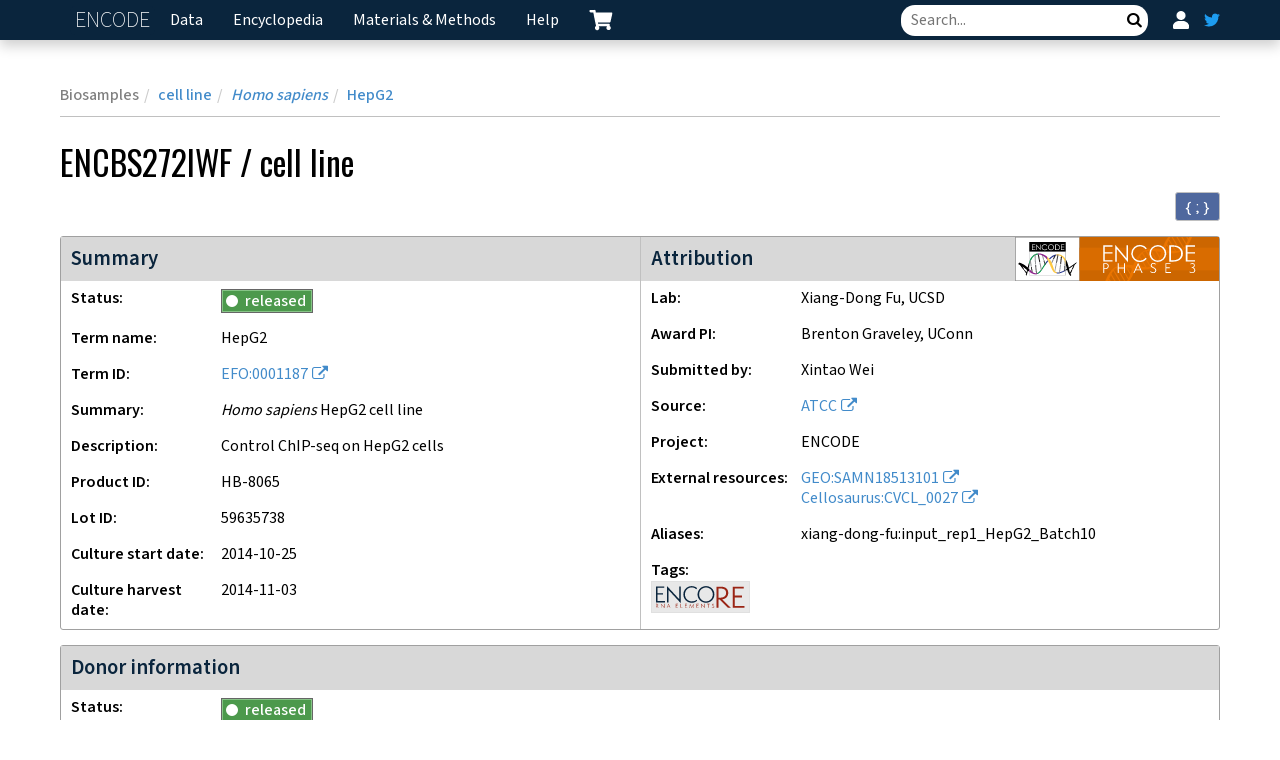

--- FILE ---
content_type: text/html; charset=utf-8
request_url: https://www.encodeproject.org/biosamples/ENCBS272IWF/
body_size: 12348
content:
<!DOCTYPE html>
<html lang="en" data-reactroot=""><head><meta charSet="utf-8"/><meta http-equiv="X-UA-Compatible" content="IE=edge"/><meta name="viewport" content="width=device-width, initial-scale=1.0"/><title>ENCBS272IWF – ENCODE</title><link rel="canonical" href="https://www.encodeproject.org/biosamples/ENCBS272IWF/"/><link rel="stylesheet" href="/static/build/./css/style.4cf2ae2e8d2b4034dddb.css"/><link href="https://fonts.googleapis.com/css2?family=Mada:wght@200;400;500;600;700&amp;family=Oswald:wght@200;300;400;500&amp;family=Quicksand:wght@300;400;600&amp;display=swap" rel="stylesheet"/><script async="" src="//www.google-analytics.com/analytics.js"></script><script async="" src="https://www.googletagmanager.com/gtag/js?id=G-GY70FXW0SB"></script><script>
                            window.dataLayer = window.dataLayer || [];
                            function gtag(){dataLayer.push(arguments);}
                            gtag('js', new Date());
                            gtag('config', 'G-GY70FXW0SB');
                        </script><script data-prop-name="inline">/*! For license information please see inline.js.LICENSE.txt */
!function(e){function n(n){for(var t,r,i=n[0],c=n[1],a=0,f=[];a<i.length;a++)r=i[a],Object.prototype.hasOwnProperty.call(o,r)&&o[r]&&f.push(o[r][0]),o[r]=0;for(t in c)Object.prototype.hasOwnProperty.call(c,t)&&(e[t]=c[t]);for(u&&u(n);f.length;)f.shift()()}var t={},o={4:0};function r(n){if(t[n])return t[n].exports;var o=t[n]={i:n,l:!1,exports:{}};return e[n].call(o.exports,o,o.exports,r),o.l=!0,o.exports}r.e=function(e){var n=[],t=o[e];if(0!==t)if(t)n.push(t[2]);else{var i=new Promise((function(n,r){t=o[e]=[n,r]}));n.push(t[2]=i);var c,a=document.createElement("script");a.charset="utf-8",a.timeout=120,r.nc&&a.setAttribute("nonce",r.nc),a.src=function(e){return r.p+""+({1:"chartjs",2:"vendors~chartjs",3:"bundle",6:"vendors~brace",7:"vendors~bundle"}[e]||e)+"."+{0:"b7b3721ca3e32086affa",1:"ba624825bc303cdb3f36",2:"95237f6a9d35cd816824",3:"65a7c4a58e61a600c777",6:"ba528739f5eb200850d8",7:"7a13955650f10f3bf03c",8:"552a95311ffffcb176c5",9:"a61f099065232d1ab6bb"}[e]+".js"}(e);var u=new Error;c=function(n){a.onerror=a.onload=null,clearTimeout(f);var t=o[e];if(0!==t){if(t){var r=n&&("load"===n.type?"missing":n.type),i=n&&n.target&&n.target.src;u.message="Loading chunk "+e+" failed.\n("+r+": "+i+")",u.name="ChunkLoadError",u.type=r,u.request=i,t[1](u)}o[e]=void 0}};var f=setTimeout((function(){c({type:"timeout",target:a})}),12e4);a.onerror=a.onload=c,document.head.appendChild(a)}return Promise.all(n)},r.m=e,r.c=t,r.d=function(e,n,t){r.o(e,n)||Object.defineProperty(e,n,{enumerable:!0,get:t})},r.r=function(e){"undefined"!=typeof Symbol&&Symbol.toStringTag&&Object.defineProperty(e,Symbol.toStringTag,{value:"Module"}),Object.defineProperty(e,"__esModule",{value:!0})},r.t=function(e,n){if(1&n&&(e=r(e)),8&n)return e;if(4&n&&"object"==typeof e&&e&&e.__esModule)return e;var t=Object.create(null);if(r.r(t),Object.defineProperty(t,"default",{enumerable:!0,value:e}),2&n&&"string"!=typeof e)for(var o in e)r.d(t,o,function(n){return e[n]}.bind(null,o));return t},r.n=function(e){var n=e&&e.__esModule?function(){return e.default}:function(){return e};return r.d(n,"a",n),n},r.o=function(e,n){return Object.prototype.hasOwnProperty.call(e,n)},r.p="/static/build/",r.oe=function(e){throw console.error(e),e};var i=window.webpackJsonp=window.webpackJsonp||[],c=i.push.bind(i);i.push=n,i=i.slice();for(var a=0;a<i.length;a++)n(i[a]);var u=c;r(r.s=6)}([function(e,n){var t;t=function(){return this}();try{t=t||new Function("return this")()}catch(e){"object"==typeof window&&(t=window)}e.exports=t},function(e,n,t){"use strict";(function(n){n.ga=n.ga||function(){(ga.q=ga.q||[]).push(arguments)},ga.l=+new Date,e.exports=n.ga}).call(this,t(0))},function(e,n,t){var o,r;!function(i){if(void 0===(r="function"==typeof(o=i)?o.call(n,t,n,e):o)||(e.exports=r),!0,e.exports=i(),!!0){var c=window.Cookies,a=window.Cookies=i();a.noConflict=function(){return window.Cookies=c,a}}}((function(){function e(){for(var e=0,n={};e<arguments.length;e++){var t=arguments[e];for(var o in t)n[o]=t[o]}return n}function n(e){return e.replace(/(%[0-9A-Z]{2})+/g,decodeURIComponent)}return function t(o){function r(){}function i(n,t,i){if("undefined"!=typeof document){"number"==typeof(i=e({path:"/"},r.defaults,i)).expires&&(i.expires=new Date(1*new Date+864e5*i.expires)),i.expires=i.expires?i.expires.toUTCString():"";try{var c=JSON.stringify(t);/^[\{\[]/.test(c)&&(t=c)}catch(e){}t=o.write?o.write(t,n):encodeURIComponent(String(t)).replace(/%(23|24|26|2B|3A|3C|3E|3D|2F|3F|40|5B|5D|5E|60|7B|7D|7C)/g,decodeURIComponent),n=encodeURIComponent(String(n)).replace(/%(23|24|26|2B|5E|60|7C)/g,decodeURIComponent).replace(/[\(\)]/g,escape);var a="";for(var u in i)i[u]&&(a+="; "+u,!0!==i[u]&&(a+="="+i[u].split(";")[0]));return document.cookie=n+"="+t+a}}function c(e,t){if("undefined"!=typeof document){for(var r={},i=document.cookie?document.cookie.split("; "):[],c=0;c<i.length;c++){var a=i[c].split("="),u=a.slice(1).join("=");t||'"'!==u.charAt(0)||(u=u.slice(1,-1));try{var f=n(a[0]);if(u=(o.read||o)(u,f)||n(u),t)try{u=JSON.parse(u)}catch(e){}if(r[f]=u,e===f)break}catch(e){}}return e?r[e]:r}}return r.set=i,r.get=function(e){return c(e,!1)},r.getJSON=function(e){return c(e,!0)},r.remove=function(n,t){i(n,"",e(t,{expires:-1}))},r.defaults={},r.withConverter=t,r}((function(){}))}))},function(e,n,t){var o,r,i;i=function(){var e,n,t=document,o=t.getElementsByTagName("head")[0],r={},i={},c={},a={};function u(e,n){for(var t=0,o=e.length;t<o;++t)if(!n(e[t]))return!1;return 1}function f(e,n){u(e,(function(e){return n(e),1}))}function s(n,t,o){n=n.push?n:[n];var d=t&&t.call,p=d?t:o,h=d?n.join(""):t,v=n.length;function g(e){return e.call?e():r[e]}function m(){if(!--v)for(var e in r[h]=1,p&&p(),c)u(e.split("|"),g)&&!f(c[e],g)&&(c[e]=[])}return setTimeout((function(){f(n,(function n(t,o){return null===t?m():(o||/^https?:\/\//.test(t)||!e||(t=-1===t.indexOf(".js")?e+t+".js":e+t),a[t]?(h&&(i[h]=1),2==a[t]?m():setTimeout((function(){n(t,!0)}),0)):(a[t]=1,h&&(i[h]=1),void l(t,m)))}))}),0),s}function l(e,r){var i,c=t.createElement("script");c.onload=c.onerror=c.onreadystatechange=function(){c.readyState&&!/^c|loade/.test(c.readyState)||i||(c.onload=c.onreadystatechange=null,i=1,a[e]=2,r())},c.async=1,c.src=n?e+(-1===e.indexOf("?")?"?":"&")+n:e,o.insertBefore(c,o.lastChild)}return s.get=l,s.order=function(e,n,t){!function o(r){r=e.shift(),e.length?s(r,o):s(r,n,t)}()},s.path=function(n){e=n},s.urlArgs=function(e){n=e},s.ready=function(e,n,t){e=e.push?e:[e];var o,i=[];return!f(e,(function(e){r[e]||i.push(e)}))&&u(e,(function(e){return r[e]}))?n():(o=e.join("|"),c[o]=c[o]||[],c[o].push(n),t&&t(i)),s},s.done=function(e){s([null],e)},s},e.exports?e.exports=i():void 0===(r="function"==typeof(o=i)?o.call(n,t,n,e):o)||(e.exports=r)},,,function(e,n,t){"use strict";const o=t(2);window.stats_cookie=o.get("X-Stats")||"",o.set("X-Stats","",{path:"/",expires:new Date(0)});const r=t(1);r("create",{"www.encodeproject.org":"UA-47809317-1"}[document.location.hostname]||"UA-47809317-2",{cookieDomain:"none",siteSpeedSampleRate:100}),r("send","pageview"),window.onload=()=>{window._onload_event_fired=!0};t(3).path("/static/build/"),Promise.all([t.e(7),t.e(3)]).then((e=>{t(4),t(5)}).bind(null,t)).catch(t.oe)}]);
//# sourceMappingURL=inline.js.map</script></head><body><script data-prop-name="context" type="application/json">

{"accession":"ENCBS272IWF","aliases":["xiang-dong-fu:input_rep1_HepG2_Batch10"],"schema_version":"26","status":"released","lab":{"fax":"858-534-8549","address2":"9500 Gilman Drive, Room 231","address1":"Department of Cellular and Molecular Medicine","state":"CA","institute_name":"University of California at San Diego","awards":["/awards/U54HG007005/"],"title":"Xiang-Dong Fu, UCSD","phone1":"858-534-4937","city":"La Jolla","phone2":"","schema_version":"5","pi":"/users/94c85be4-e034-4647-b6b3-15055701a656/","postal_code":"92093-0651","name":"xiang-dong-fu","institute_label":"UCSD","country":"USA","status":"current","@id":"/labs/xiang-dong-fu/","@type":["Lab","Item"],"uuid":"17e5f9cf-d429-4794-87a6-cac083e3b275"},"award":{"status":"disabled","url":"http://projectreporter.nih.gov/project_info_details.cfm?aid=8402439","schema_version":"11","title":"COMPREHENSIVE ANALYSIS OF FUNCTIONAL RNA ELEMENTS ENCODED IN THE HUMAN GENOME","name":"U54HG007005","description":"The goal of this proposal is to comprehensively characterize the functional sequence elements encoded in the human genome that are recognized by 250 RNA binding proteins (RBPs) in two cell lines. To do this, we will generate stable HeLa-S3 and GM 12878 cell lines expressing epitope-tagged RBPs and determine the sub cellular localization pattern of each RBP. These cells will be used to perform CLIP-Seq assays to define genome-wide, and at single-nucleotide resolution, the RNA sequence elements recognized by 250 RBPs. The RNA sequence elements identified will be validated using sequence-based in vitro binding assays. Furthermore, ChlP-Seq will be performed for all nuclear localized RBPs to determine the regions of the genome and chromatin that each RBP associates with. These binding assays will be supplemented with functional assays in RBP-depleted cells that will be critical for assigning functions to the identified binding sites. These assays include RNA-Seq of total cellular RNA and RNA purified from various cellular fractions, ribosomal footprint profiling, and Gro-Seq. Together, these assays will provide functional information regarding the roles of each RBP in splicing, cleavage and polyadenylation, RNA stability, RNA editing, translation, RNA localization, and transcription. Bioinformatic analysis will be performed, largely using software generated by our group, to quantitate all assays and to associate functions to the sequence elements identified in the binding assays. Together, these experiments will provide a comprehensive and in depth measure of the functions of approximately half of the human RBPs and the functional sequence elements that they interact with. This project will fill a major gap in the catalog of functional elements encoded in the human genome that are being characterized by the ENCODE consortium. The product of this project will be a unique and valuable community resource that will push the field forward in new and exciting ways and will almost certainly create new paradigms regarding the functions of RBPs and RNA-protein networks in human biology and disease.","start_date":"2012-09-21","end_date":"2016-07-31","pi":{"@id":"/users/4fa80b58-322a-4c8e-9b33-d2a00c8405bd/","@type":["User","Item"],"uuid":"4fa80b58-322a-4c8e-9b33-d2a00c8405bd","lab":{"fax":"860-679-8345","address2":"400 Farmington Ave.","address1":"Department of Genetics and Developmental Biology","state":"CT","institute_name":"University of Connecticut","awards":["/awards/U54HG007005/"],"title":"Brenton Graveley, UConn","phone1":"860-679-2090","city":"Farmington","phone2":"","schema_version":"5","pi":"/users/4fa80b58-322a-4c8e-9b33-d2a00c8405bd/","postal_code":"06030-6403","name":"brenton-graveley","institute_label":"UConn","country":"USA","status":"current","@id":"/labs/brenton-graveley/","@type":["Lab","Item"],"uuid":"308baeae-c7f8-481b-b7c5-e364593ac7af"},"title":"Brenton Graveley","submits_for":["/labs/brenton-graveley/","/labs/gene-yeo/","/labs/xiang-dong-fu/","/labs/chris-burge/"]},"rfa":"ENCODE3","project":"ENCODE","viewing_group":"ENCODE3","@id":"/awards/U54HG007005/","@type":["Award","Item"],"uuid":"d85c9929-1169-472e-b377-3f7dbbe61e09"},"date_created":"2015-03-11T03:27:02.005900+00:00","submitted_by":{"@id":"/users/599e4901-78bf-422f-b65d-f3443c6a6450/","@type":["User","Item"],"uuid":"599e4901-78bf-422f-b65d-f3443c6a6450","lab":"/labs/brenton-graveley/","title":"Xintao Wei","submits_for":["/labs/brenton-graveley/","/labs/gene-yeo/","/labs/xiang-dong-fu/","/labs/chris-burge/","/labs/eric-lecuyer/"]},"documents":[],"references":[],"source":{"status":"released","name":"atcc","schema_version":"6","aliases":["encode:ATCC"],"description":"American Type Culture Collection (ATCC)","url":"http://www.atcc.org/","title":"ATCC","@id":"/sources/atcc/","@type":["Source","Item"],"uuid":"eadabaf1-d5b6-4b48-8847-e86461f12101"},"lot_id":"59635738","product_id":"HB-8065","biosample_ontology":{"schema_version":"1","references":[],"classification":"cell line","dbxrefs":["Cellosaurus:CVCL_0027"],"aliases":["encode:HepG2"],"term_name":"HepG2","status":"released","term_id":"EFO:0001187","@id":"/biosample-types/cell_line_EFO_0001187/","@type":["BiosampleType","Item"],"uuid":"ec2e6bce-118e-41e7-a1a3-f34f3278472c","name":"cell_line_EFO_0001187","organ_slims":["epithelium","liver","exocrine gland","endocrine gland"],"cell_slims":["cancer cell","epithelial cell"],"developmental_slims":["endoderm"],"system_slims":["digestive system","exocrine system","endocrine system"],"synonyms":["HepG2 cell","Hep-G2"]},"genetic_modifications":[],"alternate_accessions":[],"description":"Control ChIP-seq on HepG2 cells","treatments":[],"dbxrefs":["GEO:SAMN18513101"],"donor":{"schema_version":"13","accession":"ENCDO000AAC","aliases":["encode:donor of HepG2","bradley-bernstein:Donor of HepG2"],"status":"released","lab":"/labs/encode-consortium/","award":"/awards/U41HG006992/","date_created":"2013-10-04T09:10:06.578084-08:00","submitted_by":"/users/81a6cc12-2847-4e2e-8f2c-f566699eb29e/","notes":"http://patft.uspto.gov/netacgi/nph-Parser?Sect1=PTO2\u0026Sect2=HITOFF\u0026p=1\u0026u=%2Fnetahtml%2FPTO%2Fsearch-bool.html\u0026r=1\u0026f=G\u0026l=50\u0026co1=AND\u0026d=PTXT\u0026s1=4,393,133%20.PN.\u0026OS=PN/4,393,133%20\u0026RS=PN/4,393,133 The ethnicity of this donor has been updated to European as the term Caucasian is deprecated.","documents":[],"references":[{"documents":[],"status":"released","lab":"/labs/j-michael-cherry/","award":"/awards/U24HG009397/","date_created":"2017-05-03T17:59:42.118168+00:00","submitted_by":"/users/85978cd9-131e-48e2-a389-f752ab05b0a6/","schema_version":"9","title":"Controlled synthesis of HBsAg in a differentiated human liver carcinoma-derived cell line","abstract":"A significant aspect of primary hepatic carcinoma in man is the high positive correlation of hepatocellular carcinoma with infection with hepatitis B virus (HBV)1. Analysis of the relationship between HBV infection and oncogenesis is difficult because natural infection with HBV is limited to man and experimental infection has been achieved only in chimpanzees and gibbons. Furthermore, because HBV has not been successfully propagated in cell culture, basic study of virus-cell interaction of the aetiological agent of one of the most widespread infections of man has been impossible. Recently, however, a cell line (PLC/PRF/5) derived from a human hepatoma biopsy was described which produces the HRV surface antigen (HBsAg) and so provides a tool for the experimental investigation of HBV in viro. We now report the derivation and characterisation of two additional cell lines primary liver carcinomas. In contrast to the PLC/PRF/5 cell line, these cell lines retain the capacity to synthesise many human plasma proteins, including both albumin and alpha-fetoprotein (AFP). One of these lines also produces BHsAg. We also present evidence that HBsAg synthesis and secretion in this cell line are correlated with the growth state of the culture. This finding is in contrast to the continuous HBsAg production found in the PLC/PRF/5 cell line.","authors":"Aden DP, Fogel A, Plotkin S, Damjanov I, Knowles BB","date_published":"1979 December 6","issue":"5739","page":"615-6","volume":"282","journal":"Nature","identifiers":["PMID:233137"],"supplementary_data":[],"categories":["basic biology"],"published_by":["historical reference"],"@id":"/publications/1e96aef6-c69c-443f-9d54-3e6a1babfd42/","@type":["Publication","Item"],"uuid":"1e96aef6-c69c-443f-9d54-3e6a1babfd42","publication_year":1979}],"external_ids":[],"alternate_accessions":["ENCDO588EER"],"organism":{"schema_version":"6","scientific_name":"Homo sapiens","name":"human","status":"released","taxon_id":"9606","@id":"/organisms/human/","@type":["Organism","Item"],"uuid":"7745b647-ff15-4ff3-9ced-b897d4e2983c"},"sex":"male","life_stage":"child","age":"15","age_units":"year","health_status":"hepatocellular carcinoma","ethnicity":["European"],"parents":[],"siblings":[],"dbxrefs":["GEO:SAMN04284581"],"@id":"/human-donors/ENCDO000AAC/","@type":["HumanDonor","Donor","Item"],"uuid":"c0fe6c95-552e-4a6e-aced-13b2261adb60","characterizations":[],"children":[],"superseded_by":[]},"organism":{"schema_version":"6","scientific_name":"Homo sapiens","name":"human","status":"released","taxon_id":"9606","@id":"/organisms/human/","@type":["Organism","Item"],"uuid":"7745b647-ff15-4ff3-9ced-b897d4e2983c"},"internal_tags":["ENCORE"],"culture_harvest_date":"2014-11-03","culture_start_date":"2014-10-25","@id":"/biosamples/ENCBS272IWF/","@type":["Biosample","Item"],"uuid":"322958ec-81f7-40dd-a3ed-444cd5d5b15d","sex":"male","age":"15","age_units":"year","health_status":"hepatocellular carcinoma","life_stage":"child","applied_modifications":[],"characterizations":[],"parent_of":[],"age_display":"15 years","origin_batch":"/biosamples/ENCBS272IWF/","perturbed":false,"simple_summary":"","summary":"Homo sapiens HepG2 cell line","@context":"/terms/","audit":{}}

</script><div id="slot-application" class="done"><div id="application"><div class="loading-spinner"></div><div id="layout"><div id="navbar" class="navbar__wrapper"><nav class="navbar"><div class="navbar__container"><div class="navbar__header"><div class="navbar__brand"><button type="button" class="home-brand">ENCODE<span class="sr-only">Home</span></button></div><button type="button" class="navbar__trigger collapsed" aria-label="Navigation trigger" aria-controls="main" aria-expanded="false"><svg focusable="false" width="29" height="29" viewBox="0 0 29 29"><path d="M27.92,5H1.08C0.48,5,0,4.52,0,3.92V1.08C0,0.48,0.48,0,1.08,0h26.85C28.52,0,29,0.48,29,1.08v2.85 C29,4.52,28.52,5,27.92,5z"></path><path d="M27.92,17H1.08C0.48,17,0,16.52,0,15.92v-2.85C0,12.48,0.48,12,1.08,12h26.85c0.59,0,1.08,0.48,1.08,1.08v2.85 C29,16.52,28.52,17,27.92,17z"></path><path d="M27.92,29H1.08C0.48,29,0,28.52,0,27.92v-2.85C0,24.48,0.48,24,1.08,24h26.85c0.59,0,1.08,0.48,1.08,1.08v2.85 C29,28.52,28.52,29,27.92,29z"></path></svg></button></div><div class="navbar__content collapsed" id="main"><ul class="navbar__nav"><li class="dropdown"><button type="button" id="data" class="dropdown__toggle" data-toggle="dropdown" aria-haspopup="true" aria-expanded="false" aria-label="">Data</button><ul class="dropdown__menu" aria-labelledby="data"><li><div class="disabled-menu-item "><a href="">Functional Genomics data</a><div class="tooltip-container"><button aria-describedby="" class="tooltip-container__trigger " type="button"><i class="icon icon-question-circle"></i></button></div></div></li><li><a href="/search/?type=Experiment&amp;control_type!=*&amp;status=released&amp;perturbed=false" class="sub-menu">Experiment search</a></li><li><a href="/matrix/?type=Experiment&amp;control_type!=*&amp;status=released&amp;perturbed=false" class="sub-menu">Experiment matrix</a></li><li><a href="/chip-seq-matrix/?type=Experiment&amp;replicates.library.biosample.donor.organism.scientific_name=Homo%20sapiens&amp;assay_title=Histone%20ChIP-seq&amp;assay_title=Mint-ChIP-seq&amp;status=released" class="sub-menu">ChIP-seq matrix</a></li><li><a href="/summary/?type=Experiment&amp;control_type!=*&amp;replicates.library.biosample.donor.organism.scientific_name=Homo+sapiens&amp;status=released" class="sub-menu">Human and mouse body maps</a></li><li><a href="/series-search/?type=OrganismDevelopmentSeries&amp;status=released" class="sub-menu">Functional genomics series</a></li><li><a href="/single-cell/?type=Experiment&amp;assay_slims=Single+cell&amp;status=released&amp;replicates.library.biosample.donor.organism.scientific_name=Homo%20sapiens" class="sub-menu">Single-cell experiments</a></li><li><div class="dropdown-sep"></div></li><li><div class="disabled-menu-item "><a href="">Functional Characterization data</a><div class="tooltip-container"><button aria-describedby="" class="tooltip-container__trigger " type="button"><i class="icon icon-question-circle"></i></button></div></div></li><li><a href="/search/?type=FunctionalCharacterizationExperiment&amp;type=FunctionalCharacterizationSeries&amp;type=TransgenicEnhancerExperiment&amp;config=FunctionalCharacterization&amp;datapoint=false&amp;control_type!=*&amp;status=released" class="sub-menu">Experiment search</a></li><li><a href="/functional-characterization-matrix/?type=FunctionalCharacterizationExperiment&amp;type=FunctionalCharacterizationSeries&amp;type=TransgenicEnhancerExperiment&amp;config=FunctionalCharacterization&amp;datapoint=false&amp;control_type!=*&amp;status=released" class="sub-menu">Experiment matrix</a></li><li><div class="dropdown-sep"></div></li><li><a href="" class="disabled-menu-item">Cloud Resources</a></li><li><a href="https://registry.opendata.aws/encode-project/" class="sub-menu">AWS Open Data</a></li><li><div class="dropdown-sep"></div></li><li><a href="" class="disabled-menu-item">Collections</a></li><li><a href="/encore-matrix/?type=Experiment&amp;status=released&amp;internal_tags=ENCORE" class="sub-menu">RNA-protein interactions (ENCORE)</a></li><li><a href="/entex-matrix/?type=Experiment&amp;status=released&amp;internal_tags=ENTEx" class="sub-menu">Epigenomes from four individuals (ENTEx)</a></li><li><a href="/brain-matrix/?type=Experiment&amp;status=released&amp;internal_tags=RushAD" class="sub-menu">Rush Alzheimer’s disease study</a></li><li><a href="/stem-cell-matrix/?type=Experiment&amp;replicates.library.biosample.donor.accession=ENCDO222AAA&amp;status=released&amp;control_type!=*" class="sub-menu">Stem cell differentiation</a></li><li><a href="/deeply-profiled-uniform-batch-matrix/?type=Experiment&amp;control_type!=*&amp;status=released&amp;replicates.library.biosample.biosample_ontology.term_id=EFO:0002106&amp;replicates.library.biosample.biosample_ontology.term_id=EFO:0001203&amp;replicates.library.biosample.biosample_ontology.term_id=EFO:0006711&amp;replicates.library.biosample.biosample_ontology.term_id=EFO:0002713&amp;replicates.library.biosample.biosample_ontology.term_id=EFO:0002847&amp;replicates.library.biosample.biosample_ontology.term_id=EFO:0002074&amp;replicates.library.biosample.biosample_ontology.term_id=EFO:0001200&amp;replicates.library.biosample.biosample_ontology.term_id=EFO:0009747&amp;replicates.library.biosample.biosample_ontology.term_id=EFO:0002824&amp;replicates.library.biosample.biosample_ontology.term_id=CL:0002327&amp;replicates.library.biosample.biosample_ontology.term_id=CL:0002618&amp;replicates.library.biosample.biosample_ontology.term_id=EFO:0002784&amp;replicates.library.biosample.biosample_ontology.term_id=EFO:0001196&amp;replicates.library.biosample.biosample_ontology.term_id=EFO:0001187&amp;replicates.library.biosample.biosample_ontology.term_id=EFO:0002067&amp;replicates.library.biosample.biosample_ontology.term_id=EFO:0001099&amp;replicates.library.biosample.biosample_ontology.term_id=EFO:0002819&amp;replicates.library.biosample.biosample_ontology.term_id=EFO:0009318&amp;replicates.library.biosample.biosample_ontology.term_id=EFO:0001086&amp;replicates.library.biosample.biosample_ontology.term_id=EFO:0007950&amp;replicates.library.biosample.biosample_ontology.term_id=EFO:0003045&amp;replicates.library.biosample.biosample_ontology.term_id=EFO:0003042&amp;replicates.library.biosample.internal_tags=Deeply%20Profiled" class="sub-menu">Deeply profiled cell lines</a></li><li><a href="/human-donor-matrix/?type=Experiment&amp;control_type!=*&amp;replicates.library.biosample.donor.organism.scientific_name=Homo+sapiens&amp;biosample_ontology.classification=tissue&amp;status=released&amp;config=HumanDonorMatrix" class="sub-menu">Human donor matrix</a></li><li><a href="/immune-cells/?type=Experiment&amp;replicates.library.biosample.donor.organism.scientific_name=Homo+sapiens&amp;biosample_ontology.cell_slims=hematopoietic+cell&amp;biosample_ontology.classification=primary+cell&amp;control_type!=*&amp;status=released&amp;biosample_ontology.system_slims=immune+system&amp;biosample_ontology.system_slims=circulatory+system&amp;config=immune" class="sub-menu">Immune cells</a></li><li><a href="/reference-epigenome-matrix/?type=Experiment&amp;control_type!=*&amp;related_series.@type=ReferenceEpigenome&amp;replicates.library.biosample.donor.organism.scientific_name=Homo+sapiens&amp;status=released" class="sub-menu">Human reference epigenomes</a></li><li><a href="/reference-epigenome-matrix/?type=Experiment&amp;control_type!=*&amp;related_series.@type=ReferenceEpigenome&amp;replicates.library.biosample.donor.organism.scientific_name=Mus+musculus&amp;status=released" class="sub-menu">Mouse reference epigenomes</a></li><li><a href="/mouse-development-matrix/?type=Experiment&amp;status=released&amp;related_series.@type=OrganismDevelopmentSeries&amp;replicates.library.biosample.organism.scientific_name=Mus+musculus" class="sub-menu">Mouse development matrix</a></li><li><a href="/degron-matrix/?type=Experiment&amp;control_type!=*&amp;status=released&amp;internal_tags=Degron" class="sub-menu">Protein knockdown (Degron)</a></li><li><div class="dropdown-sep"></div></li><li><a href="/region-search/" class="">Search by region</a></li><li><a href="/publications/" class="">Publications</a></li><li><a href="/rnaget-report/?type=RNAExpression" class="">RNA-Get (gene expression)</a></li></ul></li><li class="dropdown"><button type="button" id="encyclopedia" class="dropdown__toggle" data-toggle="dropdown" aria-haspopup="true" aria-expanded="false" aria-label="">Encyclopedia</button><ul class="dropdown__menu" aria-labelledby="encyclopedia"><li><a href="/data/annotations/" class="">About</a></li><li><div class="dropdown-sep"></div></li><li><a href="https://screen.wenglab.org/" class="">Visualize (SCREEN)</a></li><li><a href="/encyclopedia/?type=File&amp;annotation_type=candidate+Cis-Regulatory+Elements&amp;assembly=GRCh38&amp;file_format=bigBed&amp;file_format=bigWig&amp;encyclopedia_version=current" class="">Encyclopedia browser</a></li><li><a href="/search/?type=Annotation&amp;encyclopedia_version=current&amp;status=released" class="">Search</a></li><li><a href="https://screen.wenglab.org/index/about" class="">Methods</a></li></ul></li><li class="dropdown"><button type="button" id="materialsmethods" class="dropdown__toggle" data-toggle="dropdown" aria-haspopup="true" aria-expanded="false" aria-label="">Materials &amp; Methods</button><ul class="dropdown__menu" aria-labelledby="materialsmethods"><li><a href="/search/?type=AntibodyLot&amp;status=released" class="">Antibodies</a></li><li><a href="/data-standards/reference-sequences/" class="">Genome references</a></li><li><div class="dropdown-sep"></div></li><li><a href="/data-standards/" class="">Assays and standards</a></li><li><a href="/glossary/" class="">Glossary</a></li><li><a href="/help/file-formats/" class="">File formats</a></li><li><a href="/encode-software/?type=Software" class="">Software tools</a></li><li><a href="/pipelines/" class="">Pipelines</a></li><li><div class="dropdown-sep"></div></li><li><a href="/help/data-organization/" class="">Data organization</a></li><li><a href="/about/data-use-policy/" class="">Release policy</a></li><li><a href="/profiles/" class="">Schemas</a></li></ul></li><li class="dropdown"><button type="button" id="help" class="dropdown__toggle" data-toggle="dropdown" aria-haspopup="true" aria-expanded="false" aria-label="">Help</button><ul class="dropdown__menu" aria-labelledby="help"><li><a href="/help/getting-started/" class="">Using the portal</a></li><li><a href="/help/cart/" class="">Cart</a></li><li><a href="/help/rest-api/" class="">REST API</a></li><li><a href="/help/citing-encode" class="">Citing ENCODE</a></li><li><a href="/help/faq/" class="">FAQ</a></li><li><div class="dropdown-sep"></div></li><li><a href="/help/project-overview/" class="">Project Overview</a></li><li><a href="/help/collaborations/" class="">Collaborations</a></li><li><div class="dropdown-sep"></div></li><li><a href="/help/events/" class="">ENCODE workshops</a></li><li><a href="/help/contacts/" class="">About the DCC</a></li></ul></li><li class="dropdown"><button type="button" id="cart-control" class="dropdown__toggle cart__nav-button" data-toggle="dropdown" aria-haspopup="true" aria-expanded="false" aria-label=" cart containing 0 item"><div class="cart__nav"><div class="cart__nav-icon"><svg id="Cart" data-name="Cart" xmlns="http://www.w3.org/2000/svg" viewBox="0 0 16 16" style="fill:#fff"><path d="M12,12.23H6.5a1.5,1.5,0,0,0,.11.13,1.48,1.48,0,0,1,.31.79,1.42,1.42,0,0,1-.3,1,1.46,1.46,0,0,1-2.23.12,1.31,1.31,0,0,1-.4-.8,1.46,1.46,0,0,1,.33-1.17,1.43,1.43,0,0,1,.35-.3s0,0,0-.08c-.18-.88-.37-1.77-.55-2.65s-.29-1.45-.44-2.18-.33-1.61-.5-2.41C3.11,4.14,3,3.58,2.88,3c0-.06,0-.08-.1-.08H1.05a.69.69,0,0,1-.4-.11.65.65,0,0,1-.27-.51V1.85a.64.64,0,0,1,.54-.6h.19c.84,0,1.68,0,2.51,0a.68.68,0,0,1,.75.62c.06.33.13.67.2,1,0,.06,0,.07.09.07H14.91a.64.64,0,0,1,.66.78c-.17.76-.34,1.52-.52,2.28s-.37,1.63-.55,2.44l-.18.79a.64.64,0,0,1-.6.47H6.05c-.08,0-.08,0-.07.08,0,.23.1.46.14.69a.09.09,0,0,0,.11.08h7a.65.65,0,0,1,.44.15.62.62,0,0,1,.21.65c0,.19-.08.38-.13.57,0,0,0,.06,0,.07A1.43,1.43,0,0,1,14.51,13a1.37,1.37,0,0,1-.32,1.18,1.39,1.39,0,0,1-.81.5,1.45,1.45,0,0,1-1.25-.29,1.46,1.46,0,0,1-.54-.94,1.44,1.44,0,0,1,.33-1.16Z"></path></svg></div><div class="cart__nav-spinner"><svg id="Spinner" data-name="Spinner" version="1.1" xmlns="http://www.w3.org/2000/svg" width="100%" height="100%" viewBox="0 0 50 50" class="svg-icon svg-icon-spinner"><path fill="#000" d="M43.935,25.145c0-10.318-8.364-18.683-18.683-18.683c-10.318,0-18.683,8.365-18.683,18.683h4.068c0-8.071,6.543-14.615,14.615-14.615c8.072,0,14.615,6.543,14.615,14.615H43.935z"></path></svg></div></div></button><ul class="dropdown__menu" aria-labelledby="cart-control"><li><button type="button" data-trigger="login">Sign in / Create account</button></li><li><a href="/search/?type=Cart&amp;status=listed&amp;status=released">Listed carts</a></li></ul></li></ul><ul class="navbar__nav"><li class="navbar__item navbar__item--search"><form class="multisearch__multiform" action="/search/"><input type="text" autoComplete="off" name="searchTerm" placeholder="Search..." value=""/><button type="submit" class="search-button"><i class="icon icon-search"></i><span class="sr-only">Search</span></button></form></li><li class="dropdown" id="user-actions-footer"><a href="#!" class="dropdown__toggle" data-trigger="login" disabled=""><svg version="1.1" xmlns="http://www.w3.org/2000/svg" viewBox="0 0 448 512" class="svg-icon svg-icon-user"><path d="M224,256c70.7,0,128-57.3,128-128S294.7,0,224,0S96,57.3,96,128S153.3,256,224,256z M134.4,288C85,297,0,348.2,0,422.4V464 c0,26.5,0,48,48,48h352c48,0,48-21.5,48-48v-41.6c0-74.2-92.8-125.4-134.4-134.4S183.8,279,134.4,288z"></path></svg></a></li><a href="https://twitter.com/EncodeDCC" class="navbar-twitter" target="_blank" rel="noopener noreferrer" aria-label="ENCODE Twitter feed"><svg version="1.1" xmlns="http://www.w3.org/2000/svg" viewBox="0 0 24 24" class="svg-icon svg-icon-twitter"><path d="M24,4.6c-0.9,0.4-1.8,0.7-2.8,0.8c1-0.6,1.8-1.6,2.2-2.7c-1,0.6-2,1-3.1,1.2c-0.9-1-2.2-1.6-3.6-1.6c-3.2,0-5.5,3-4.8,6 C7.7,8.1,4.1,6.1,1.7,3.1C0.4,5.4,1,8.3,3.2,9.7C2.4,9.7,1.6,9.5,1,9.1c-0.1,2.3,1.6,4.4,3.9,4.9c-0.7,0.2-1.5,0.2-2.2,0.1 c0.6,2,2.4,3.4,4.6,3.4c-2.1,1.6-4.7,2.3-7.3,2c2.2,1.4,4.8,2.2,7.5,2.2c9.1,0,14.3-7.7,14-14.6C22.5,6.4,23.3,5.5,24,4.6z"></path></svg></a></ul></div></div></nav></div><div id="content" class="container Biosample Item"><div class="view-item type-Biosample type-Item"><header><div class="top-accessories"><ol class="breadcrumb"><li><span>Biosamples</span></li><li><a href="/search/?type=Biosample&amp;biosample_ontology.classification=cell line&amp;status=released" title="Search for cell line in released Biosamples">cell line</a></li><li><a href="/search/?type=Biosample&amp;biosample_ontology.classification=cell line&amp;organism.scientific_name=Homo sapiens&amp;status=released" title="Search for cell line and Homo sapiens in released Biosamples"><i>Homo sapiens</i></a></li><li><a href="/search/?type=Biosample&amp;biosample_ontology.classification=cell line&amp;organism.scientific_name=Homo sapiens&amp;biosample_ontology.term_name=HepG2&amp;status=released" title="Search for cell line and Homo sapiens and HepG2 in released Biosamples">HepG2</a></li></ol></div><h1>ENCBS272IWF<!-- --> / <span class="sentence-case">cell line</span></h1><div class="replacement-accessions"></div><div class="item-accessories"><div class="item-accessories--left"></div><div class="item-accessories--right"><button type="button" class="btn btn-info btn-sm" title="Convert page to JSON-formatted data" aria-label="Convert page to JSON-formatted data">{ ; }</button></div></div></header><div class="panel panel-default"><div class="panel-body panel__split"><div class="panel__split-element"><div class="panel__split-heading panel__split-heading--biosample"><h4>Summary</h4></div><dl class="key-value"><div data-test="status"><dt>Status</dt><dd><div class="status--inline"><div class="status status--standard status--released"><div class="status__icon status__icon--spacer"><svg xmlns="http://www.w3.org/2000/svg" viewBox="0 0 16 16"><circle cx="8" cy="8" r="8"></circle></svg></div><div class="status__label">released</div></div></div></dd></div><div data-test="term-name"><dt>Term name</dt><dd>HepG2</dd></div><div data-test="term-id"><dt>Term ID</dt><dd><a href="http://www.ebi.ac.uk/efo/EFO_0001187">EFO:0001187</a></dd></div><div data-test="summary"><dt>Summary</dt><dd><div> <i>Homo sapiens</i> HepG2 cell line<!-- --> </div></dd></div><div data-test="description"><dt>Description</dt><dd class="sentence-case">Control ChIP-seq on HepG2 cells</dd></div><div data-test="productid"><dt>Product ID</dt><dd><span>HB-8065</span></dd></div><div data-test="lotid"><dt>Lot ID</dt><dd>59635738</dd></div><div data-test="culturestartdate"><dt>Culture start date</dt><dd>2014-10-25</dd></div><div data-test="cultureharvestdate"><dt>Culture harvest date</dt><dd>2014-11-03</dd></div></dl></div><div class="panel__split-element"><div class="panel__split-heading panel__split-heading--biosample"><h4>Attribution</h4><div class="badge-encode3 badge-heading"><span class="sr-only">ENCODE3 project</span></div></div><dl class="key-value"><div data-test="lab"><dt>Lab</dt><dd>Xiang-Dong Fu, UCSD</dd></div><div data-test="awardpi"><dt>Award PI</dt><dd>Brenton Graveley, UConn</dd></div><div data-test="submittedby"><dt>Submitted by</dt><dd>Xintao Wei</dd></div><div data-test="sourcetitle"><dt>Source</dt><dd><a href="http://www.atcc.org/">ATCC</a></dd></div><div data-test="project"><dt>Project</dt><dd>ENCODE</dd></div><div data-test="externalresources"><dt>External resources</dt><dd><ul class=""><li><a href="https://www.ncbi.nlm.nih.gov/biosample/SAMN18513101">GEO:SAMN18513101</a></li><li><a href="https://web.expasy.org/cellosaurus/CVCL_0027">Cellosaurus:CVCL_0027</a></li></ul></dd></div><div data-test="aliases"><dt>Aliases</dt><dd>xiang-dong-fu:input_rep1_HepG2_Batch10</dd></div><div class="tag-badges" data-test="tags"><dt>Tags</dt><dd><span class=""><a href="/encore-matrix/?type=Experiment&amp;status=released&amp;internal_tags=ENCORE"><img src="/static/img/tag-ENCORE.svg" alt="Visit collection page for ENCORE"/></a></span></dd></div></dl></div></div></div><div><div><div class="panel panel-default"><div class="panel-heading"><h4>Donor information</h4></div><div class="panel-body"><dl class="key-value"><div data-test="status"><dt>Status</dt><dd><div class="status--inline"><div class="status status--standard status--released"><div class="status__icon status__icon--spacer"><svg xmlns="http://www.w3.org/2000/svg" viewBox="0 0 16 16"><circle cx="8" cy="8" r="8"></circle></svg></div><div class="status__label">released</div></div></div></dd></div><div data-test="accession"><dt>Accession</dt><dd><a href="/human-donors/ENCDO000AAC/">ENCDO000AAC</a></dd></div><div data-test="aliases"><dt>Aliases</dt><dd>encode:donor of HepG2, bradley-bernstein:Donor of HepG2</dd></div><div data-test="species"><dt>Species</dt><dd class="sentence-case"><em>Homo sapiens</em></dd></div><div data-test="life-stage"><dt>Life stage</dt><dd class="sentence-case">child</dd></div><div data-test="age"><dt>Age</dt><dd class="sentence-case">15 years</dd></div><div data-test="sex"><dt>Sex</dt><dd class="sentence-case">male</dd></div><div data-test="health-status"><dt>Health status</dt><dd class="sentence-case">hepatocellular carcinoma</dd></div><div data-test="ethnicity"><dt>Ethnicity</dt><dd class="sentence-case">European</dd></div><div data-test="external-resources"><dt>External resources</dt><dd><ul class=""><li><a href="https://www.ncbi.nlm.nih.gov/biosample/SAMN04284581">GEO:SAMN04284581</a></li></ul></dd></div><div data-test="references"><dt>References</dt><dd><ul><li><a href="/publications/1e96aef6-c69c-443f-9d54-3e6a1babfd42/">PMID:233137</a></li></ul></dd></div></dl></div></div></div></div><div class="communicating"><div class="loading-spinner"></div></div><div class="communicating"><div class="loading-spinner"></div></div><div class="communicating"><div class="loading-spinner"></div></div><div class="communicating"><div class="loading-spinner"></div></div></div></div><div id="layout-footer"></div></div><footer><div class="container"><div class="app-version"></div></div><div class="page-footer"><div class="container"><div class="footer-sections"><div class="footer-links-section"><ul class="footer-links"><li><a href="/help/citing-encode">Citing ENCODE</a></li><li><a href="https://www.stanford.edu/site/privacy/">Privacy</a></li><li><a href="mailto:encode-help@lists.stanford.edu">Contact</a></li></ul><ul class="footer-links"><li id="user-actions-footer"><a href="#" data-trigger="login" disabled="">Sign in / Create account</a></li></ul></div><div class="footer-logos-section"><ul class="footer-logos"><li><a href="/"><img src="/static/img/encode-logo-small-2x.png" alt="ENCODE" id="encode-logo" height="45px" width="78px"/></a></li><li><a href="http://www.stanford.edu"><img src="/static/img/su-logo-white-2x.png" alt="Stanford University" id="su-logo" width="105px" height="49px"/></a></li><li><a href="https://creativecommons.org/licenses/by/4.0/"><img src="/static/img/creative-commons-logo.png" alt="Creative Commons" id="cc-logo"/></a></li></ul></div></div><p class="copy-notice">©<!-- -->2025<!-- --> Stanford University</p></div></div></footer></div></div><div id="modal-root"></div></body></html>

--- FILE ---
content_type: image/svg+xml
request_url: https://www.encodeproject.org/static/img/tag-ENCORE.svg
body_size: 2769
content:
<?xml version="1.0" encoding="utf-8"?>
<!-- Generator: Adobe Illustrator 24.2.3, SVG Export Plug-In . SVG Version: 6.00 Build 0)  -->
<svg version="1.1" id="Layer_1" xmlns="http://www.w3.org/2000/svg" xmlns:xlink="http://www.w3.org/1999/xlink" x="0px" y="0px"
	 viewBox="0 0 325 80" style="enable-background:new 0 0 325 80;" xml:space="preserve">
<style type="text/css">
	.st0{fill:#0A253D;}
	.st1{fill:#9A2515;}
</style>
<path class="st0" d="M0,59.9V1.5h30.4v4.9H5.6v19.6h19.9v5H5.6v23.8h27.3v4.9H0z"/>
<path class="st0" d="M45.7,14.3L45.8,60h-5.6V0l44.8,47.7V1.5h5.6L90.5,62L45.7,14.3z"/>
<path class="st0" d="M151,53.7c-5.3,4.8-12,7.3-19.7,7.3c-17.8,0-31-13.7-31-30.3c0-16.7,12.9-30.4,30.8-30.4
	c8.7,0,15.5,3.6,19.8,7.6l-3.1,4c-3.5-3.6-8.9-6.5-17.3-6.5c-13.8,0-24.3,10.5-24.3,25.7c0,14.1,11.4,24.9,25.2,24.9
	c7.5,0,13.4-2.6,17-6L151,53.7z"/>
<path class="st0" d="M183.4,61c-17.4,0-31.1-13.5-31.1-30.3c0-16.8,13.8-30.4,31.1-30.4c17.2,0,30.8,12.9,30.8,30.6
	C214.2,47.7,200.2,61,183.4,61z M183.4,5.5c-14.1,0-25.3,10.7-25.3,25c0,13.5,11,25.6,24.7,25.6c14.4,0,25.5-10.9,25.5-25.1
	C208.4,16.1,197.1,5.5,183.4,5.5z"/>
<path class="st1" d="M263.8,79.5l-30.6-30.6H229v30.6h-7.3V2.3h15.1c12.4,0,28.1,4.6,28.1,22.3c0,13.4-8.5,22.3-22.4,24l32.2,30.9
	H263.8z M235,42.5c15.4,0,22.2-7.6,22.2-17.7c0-10.6-7.8-15.8-19.5-15.8H229v33.5H235z"/>
<path class="st1" d="M281.8,79.4v-77h40.1v6.5h-32.7v25.9h26.3v6.6h-26.3v31.4h36v6.5H281.8z"/>
<path class="st1" d="M7.8,79.5L2,73.7H1.2v5.8h-1.4V64.8h2.9C5,64.8,8,65.7,8,69.1c0,2.5-1.6,4.2-4.3,4.5l6.1,5.9H7.8z M2.3,72.4
	c2.9,0,4.2-1.4,4.2-3.4c0-2-1.5-3-3.7-3H1.2v6.4H2.3z"/>
<path class="st1" d="M19.6,68l0,11.4h-1.4v-15l11.2,11.9V64.8h1.4l0,15.1L19.6,68z"/>
<path class="st1" d="M51.4,79.5l-1.7-3.9h-7.1l-1.7,3.9h-1.5l6.8-15.1l6.8,15.1H51.4z M46.5,68.3c-0.1-0.2-0.3-0.7-0.3-0.9
	c-0.1,0.2-0.2,0.6-0.3,0.9l-2.7,6h6L46.5,68.3z"/>
<path class="st1" d="M72.7,79.4V64.9h7.6v1.2h-6.2V71h5v1.3h-5v5.9h6.8v1.2H72.7z"/>
<path class="st1" d="M89.9,79.4V64.8h1.4v13.4h6.2v1.2H89.9z"/>
<path class="st1" d="M106.2,79.4V64.9h7.6v1.2h-6.2V71h5v1.3h-5v5.9h6.8v1.2H106.2z"/>
<path class="st1" d="M137.8,79.5l-0.9-10.1c0-0.1,0-0.5,0-0.6c0,0.1-0.2,0.4-0.2,0.5L131.1,80l-5.5-10.8c-0.1-0.2-0.2-0.4-0.2-0.5
	c0,0.2,0,0.4,0,0.6l-0.9,10.1H123l1.6-15l6.2,11.9c0.1,0.1,0.3,0.5,0.3,0.7c0-0.2,0.2-0.6,0.3-0.7l6.2-11.9l1.6,15H137.8z"/>
<path class="st1" d="M148.9,79.4V64.9h7.6v1.2h-6.2V71h5v1.3h-5v5.9h6.8v1.2H148.9z"/>
<path class="st1" d="M167.4,68l0,11.4h-1.4v-15l11.2,11.9V64.8h1.4l0,15.1L167.4,68z"/>
<path class="st1" d="M191.7,79.5V66.1h-4.3v-1.2h9.9v1.2h-4.3v13.4H191.7z"/>
<path class="st1" d="M205.5,76.8c0.6,0.7,1.8,1.7,3.7,1.7c1.7,0,3-1,3-2.7c0-4.2-6.8-3.2-6.8-7.5c0-2.4,2-3.7,4.2-3.7
	c1.9,0,3.1,1,3.6,1.5l-0.8,1c-0.6-0.6-1.5-1.2-2.8-1.2c-1.4,0-2.7,0.8-2.7,2.3c0,3.5,6.8,2.5,6.8,7.7c0,2-1.7,4-4.6,4
	c-2,0-3.8-1.1-4.4-1.9L205.5,76.8z"/>
</svg>


--- FILE ---
content_type: image/svg+xml
request_url: https://www.encodeproject.org/static/img/badge-encode3.svg
body_size: 13022
content:
<svg id="Layer_1" data-name="Layer 1" xmlns="http://www.w3.org/2000/svg" xmlns:xlink="http://www.w3.org/1999/xlink" viewBox="0 0 370 80" preserveAspectRatio="xMaxYMid"><defs><style>.cls-1{fill:#fff;}.cls-2{fill:#87898b;}.cls-3{fill:#97999b;}.cls-4{fill:#231f20;}.cls-5{fill:#434345;}.cls-6{fill:url(#linear-gradient);}.cls-7{fill:url(#linear-gradient-2);}.cls-8{fill:url(#linear-gradient-3);}.cls-9{fill:url(#linear-gradient-4);}.cls-10{fill:url(#linear-gradient-5);}.cls-11{fill:#939598;}.cls-12{fill:#c60;}.cls-13{fill:#d96c00;}.cls-14{fill:#eb7500;}</style><linearGradient id="linear-gradient" x1="5.21" y1="55.05" x2="103.58" y2="55.05" gradientUnits="userSpaceOnUse"><stop offset="0" stop-color="#91278f"/><stop offset="0.34" stop-color="#91278f"/><stop offset="0.36" stop-color="#009344"/><stop offset="0.5" stop-color="#009344"/><stop offset="0.52" stop-color="#2a3990"/><stop offset="0.69" stop-color="#2a3990"/><stop offset="0.71" stop-color="#ffca40"/><stop offset="1" stop-color="#ffca40"/></linearGradient><linearGradient id="linear-gradient-2" x1="5.21" y1="41.52" x2="103.58" y2="41.52" xlink:href="#linear-gradient"/><linearGradient id="linear-gradient-3" x1="15.48" y1="53.66" x2="111.28" y2="53.66" gradientUnits="userSpaceOnUse"><stop offset="0" stop-color="#009244"/><stop offset="0.25" stop-color="#009244"/><stop offset="0.28" stop-color="#90278e"/><stop offset="0.43" stop-color="#90278e"/><stop offset="0.45" stop-color="#ffc940"/><stop offset="0.61" stop-color="#ffc940"/><stop offset="0.63" stop-color="#2a398f"/></linearGradient><linearGradient id="linear-gradient-4" x1="15.48" y1="40.67" x2="111.28" y2="40.67" xlink:href="#linear-gradient-3"/><linearGradient id="linear-gradient-5" x1="15.48" y1="41.6" x2="111.28" y2="41.6" xlink:href="#linear-gradient-3"/></defs><title>badge-encode3</title><rect class="cls-1" x="0.25" y="0.25" width="115.99" height="79.5"/><path d="M116,0.5v79H0.5V0.5H116m0.5-.5H0V80H116.49V0h0Z" transform="translate(0 0)"/><polygon class="cls-2" points="64.83 47.16 67.88 40.37 69.49 41.22 65.8 49.52 64.83 47.16"/><polygon class="cls-3" points="71.99 63.73 75.14 47.91 73.47 47.65 70.7 62.29 71.99 63.73"/><path class="cls-3" d="M91.12,44.85l-0.57,7.38-1.76-.16S89,45,89.08,44C89.12,42.8,91.38,41.51,91.12,44.85Z" transform="translate(0 0)"/><polygon class="cls-4" points="40.31 31.55 43.28 46.02 44.98 45.61 42.36 31.22 40.31 31.55"/><polygon class="cls-3" points="47.73 32.35 50.43 41.92 52.09 41.05 49.78 32.35 47.73 32.35"/><polygon class="cls-4" points="29.55 63.61 27.99 54.74 29.62 54.32 31.26 64.44 29.55 63.61"/><path class="cls-5" d="M37.46,66.76C37,63.37,35.92,53.51,35.75,50.92l1.72-.18c0.31,4.74.92,11.59,1.39,15.8Z" transform="translate(0 0)"/><polygon class="cls-4" points="84.64 35.26 82.9 49.07 81.17 48.87 82.76 34.09 84.64 35.26"/><path d="M6.63,46.5c-1.13.84-1.42,3.11-1.42,3.11A27.16,27.16,0,0,1,8.09,51a1.66,1.66,0,0,0,.24.46c1,1.41,6.52,8.49,6.52,8.49l1.26-1.05c-0.83-1.29-3.65-4.78-3.5-5S16,56,17.53,57.27L21,60.06c-0.63,2.59-1,4.33-1.09,4.35s-3.22-4.7-3.22-4.7l-1.23,1S19.35,66,19.4,66.31a18,18,0,0,1-.77,2.77l1.55,1.07c0.32-.84,1.25-4.5,2.38-8.86,0.79,0.63,1.54,1.2,2.33,1.79V58.13L23.67,57c0.4-1.52.81-3,1.2-4.49v-7c-1,3.13-1.93,6.78-2.75,10C15.34,49.42,11.44,47.83,6.63,46.5ZM104,50.94c-1.92,1.34-4.47,3.08-7.17,4.81-0.24-1.11-.47-2.17-0.67-3.06a39.7,39.7,0,0,0-4.39-11.45V51.59c0.33,1.22.64,2.44,1,3.64,0.24,0.94.48,1.82,0.71,2.64l-0.62.37-1,.62V61c0.79-.44,1.52-0.88,2.22-1.31,2.23,7.26,4,9.21,6.19,11.15l1.25-1.7A8.75,8.75,0,0,1,100,67.09c0-.19,2.29-4.27,3.56-7.32-0.34-.16-1-0.44-1.56-0.68-0.82,1.32-2.64,5.51-3,5.75-0.18.13-1-3.51-1.76-7.2l1.28-.86c1.89-1.26,4.59-3.2,6.93-4.9-0.84,1.8-2.36,5.11-3,6.49L104,59c0.61-1.12,2.85-6.49,3.81-8.83l2.44-1.81,1-2.48C109,47.33,105.41,50,104,50.94Z" transform="translate(0 0)"/><path class="cls-6" d="M47.27,57.95C42.53,65.33,39,66.23,35.87,65.8c-4-.54-6.14-3-10.74-7.43v4.9l0,0C27.49,65,33,68.78,38.32,67.88,44,66.91,47,61.69,51,55.5A113.35,113.35,0,0,1,59.45,44c-0.36-.64-0.75-1.29-1.19-2C53.89,47.22,50.23,53.35,47.27,57.95Z" transform="translate(0 0)"/><path class="cls-7" d="M64.81,38.57c4.84-4.11,10.4-6.19,14.84-4.91,3.82,1.1,6.48,3.19,8.81,8.07a59.29,59.29,0,0,1,3.36,9.85V41.25c-0.32-.53-0.65-1.06-1-1.57-2-2.92-6.5-7.41-11.53-8-4.6-.57-9.4-0.12-15.9,5.27-0.85.7-1.67,1.46-2.47,2.26Q61.64,40,62.3,40.92C63.13,40.07,64,39.28,64.81,38.57Z" transform="translate(0 0)"/><path class="cls-8" d="M91.82,58.86c-6.06,3.54-9.41,4.94-13.27,5.53S71,63.28,70.18,60c-1-4-4-12.74-6-16.17a33,33,0,0,0-1.9-2.86c-1,1-1.91,2-2.85,3.1,1.16,2.06,2,4,2.66,5.38,1.73,3.55,5.15,13.33,8.52,15.17s7.3,2.86,13.31.31A78,78,0,0,0,91.82,61V58.86Z" transform="translate(0 0)"/><path class="cls-9" d="M55.8,34.52C52.18,32,45.56,28.45,38.26,30.23S27,39.32,26.2,41.58c-0.35.92-.7,2-1.07,3.13v6.88c0.48-1.71.94-3.29,1.36-4.61,2.21-6.93,5.07-10.92,7.64-12.51a14.8,14.8,0,0,1,16.39,0,25,25,0,0,1,7.74,7.63c0.86-1,1.74-2,2.65-2.89A27.26,27.26,0,0,0,55.8,34.52Z" transform="translate(0 0)"/><path class="cls-10" d="M62.3,40.92q-0.66-.89-1.39-1.74c-0.91.91-1.79,1.88-2.65,2.89,0.44,0.66.83,1.31,1.19,2C60.39,42.92,61.34,41.88,62.3,40.92Z" transform="translate(0 0)"/><path class="cls-2" d="M46.12,59.45c-0.39-1.81-2.6-12.63-2.6-12.63l1.61-.43s2.16,10.25,2.49,12.35C47.94,60.66,46.55,61.44,46.12,59.45Z" transform="translate(0 0)"/><path class="cls-5" d="M53,50.21C52.61,49,50.82,43,50.82,43l1.64-.82s1.34,4.3,1.94,6.66S53.51,51.63,53,50.21Z" transform="translate(0 0)"/><path class="cls-2" d="M27.78,53.9c-0.53-3-1.45-9.36-1.61-10.81a0.89,0.89,0,1,1,1.75-.29c0.09,0.8,1.26,9.14,1.51,10.66Z" transform="translate(0 0)"/><path class="cls-3" d="M35.68,50c-0.67-6.09-1-13.53-1-17.09,0-1.89,1.9-2.21,2,.16,0.05,2.09.34,10.85,0.74,16.72Z" transform="translate(0 0)"/><path class="cls-5" d="M78,33.16C77.74,35,75.41,47,75.41,47l-1.75-.32s2.24-12.48,2.51-13.86C76.56,30.84,78.24,31.86,78,33.16Z" transform="translate(0 0)"/><path class="cls-2" d="M79.16,64.88c0.08-.84,2-15.15,2-15.15L82.7,50S81,63,80.72,64.88C80.49,66.35,79.06,65.92,79.16,64.88Z" transform="translate(0 0)"/><path class="cls-5" d="M88.36,61.34c0-1.27.41-8.54,0.41-8.54L90.44,53S90.1,60.07,90,61.24,88.36,62.61,88.36,61.34Z" transform="translate(0 0)"/><path class="cls-4" d="M68.25,39.46s2.2-4.8,2.56-5.55c1.1-2.31,2.45-.61,1.89.61-0.75,1.61-2.81,5.84-2.81,5.84Z" transform="translate(0 0)"/><path class="cls-11" d="M91.09,27.28V69H25.61V27.28H91.09m0.74-.74H24.88V69.77H91.82V26.55h0Z" transform="translate(0 0)"/><path d="M66.77,14.89a4.32,4.32,0,0,0-2.18-.59,4.21,4.21,0,0,0-2.15.59,4.25,4.25,0,0,0-1.59,1.59,4.43,4.43,0,0,0-.57,2.23A4.3,4.3,0,0,0,64.58,23a4.37,4.37,0,0,0,2.2-.58,4.13,4.13,0,0,0,1.58-1.58,4.43,4.43,0,0,0,.57-2.22,4.33,4.33,0,0,0-.57-2.2A4.23,4.23,0,0,0,66.77,14.89ZM25.13,9.12V26.55H91.55V9.12H25.13Zm10.69,5.44H31v3.2h4.79v1H31v4h4.79v1H30V13.56h5.86v1Zm9.8,9.22H45.39L38.64,16v7.74H37.59V13.56h0.22l6.8,7.83V13.56h1V23.78Zm4.37-2a4.44,4.44,0,0,0,3.23,1.25,4.55,4.55,0,0,0,3.59-1.68L57.62,22a5.15,5.15,0,0,1-1.91,1.5,6,6,0,0,1-2.55.53,5.31,5.31,0,0,1-4.23-1.79,5.39,5.39,0,0,1-1.3-3.64,5.06,5.06,0,0,1,1.57-3.78,5.42,5.42,0,0,1,3.94-1.53,5.78,5.78,0,0,1,2.58.57,5,5,0,0,1,1.89,1.59l-0.81.62a4.4,4.4,0,0,0-1.6-1.32,4.68,4.68,0,0,0-2.05-.45,4.54,4.54,0,0,0-2.27.59,4.21,4.21,0,0,0-1.61,1.58,4.37,4.37,0,0,0-.57,2.23A4.18,4.18,0,0,0,50,21.82Zm18.43,0.65A5.17,5.17,0,0,1,64.62,24a5.23,5.23,0,0,1-3.84-1.56,5.11,5.11,0,0,1-1.56-3.77A5.45,5.45,0,0,1,59.93,16a5.26,5.26,0,0,1,4.61-2.68,5.3,5.3,0,0,1,3.89,1.55A5.16,5.16,0,0,1,70,18.67,5.18,5.18,0,0,1,68.43,22.48ZM80,21.5a4.25,4.25,0,0,1-1.72,1.72,6.49,6.49,0,0,1-3,.56H72V13.56h2.12a10.82,10.82,0,0,1,3.33.37,4.45,4.45,0,0,1,2.32,1.81,5.49,5.49,0,0,1,.84,3.06A5.37,5.37,0,0,1,80,21.5Zm8.51-6.94H83.65v3.2h4.79v1H83.65v4h4.79v1H82.63V13.56h5.86v1Zm-11.59.29a12.06,12.06,0,0,0-3.16-.29H73v8.25H74.2a11,11,0,0,0,2.94-.26,3.39,3.39,0,0,0,1.81-1.35,4.16,4.16,0,0,0,.66-2.38,4.37,4.37,0,0,0-.72-2.53A3.6,3.6,0,0,0,76.9,14.85Z" transform="translate(0 0)"/><rect class="cls-12" x="116.49" width="253.51" height="80"/><rect class="cls-13" x="116.49" y="19.43" width="253.51" height="41.14"/><path class="cls-14" d="M315.38,0c-0.34,1-.69,2-1,3l-1.78-3h-2.23l3.16,5.28c-0.16.42-.32,0.85-0.49,1.27q-1.07,2.73-2.29,5.28L303.63,0H301.4l8.29,13.86a40.81,40.81,0,0,1-3.43,5.46L294.7,0h-2.23L305,20.91c-0.23.27-.45,0.55-0.69,0.8a23.77,23.77,0,0,1-1.94,1.86c-0.67.26-1.36,0.49-2.05,0.7L285.78,0h-2.23l14.79,24.75-0.4.1a37.33,37.33,0,0,1-5.87.62L279.37,4.21A45.24,45.24,0,0,1,281.81,0h-4.12a19.06,19.06,0,0,0-1.41,2h0l0.19-.23a52.59,52.59,0,0,0-7.17,13.35c-0.95,2.41-1.82,4.86-2.65,7.3-2.07-.33-4.14-0.64-6.22-0.9a51.87,51.87,0,0,0-15.75.07h0c-8.66.62-17.92,7.82-21.64,12.89-3.88,4.73-6.47,10.67-8.77,17-7.08-1.12-13.93-1.82-20.27-.68h0c-7.92.79-17.29,5.19-22.22,13.18a52,52,0,0,0-7.36,13.6c-0.31.78-.59,1.56-0.88,2.35h5.55c0.2-.57.39-1.14,0.59-1.71l1,1.71H173l-2.41-4q0.47-1.26,1-2.52,0.83-2.12,1.75-4.15l6.4,10.7h2.23l-7.64-12.78a44.53,44.53,0,0,1,3.32-5.64l11,18.42h2.23l-12-20.08c0.45-.57.92-1.12,1.41-1.64a23.65,23.65,0,0,1,1.94-1.86c0.34-.13.7-0.24,1-0.35L197.5,80h2.23L185.09,55.51c0.48-.12,1-0.26,1.46-0.35a36.09,36.09,0,0,1,4.68-.57l13.32,22.28q-0.89,1.63-1.88,3.13h4.12a19.06,19.06,0,0,0,1.41-2h0l-0.18.23a52.63,52.63,0,0,0,7.17-13.34c0.95-2.41,1.82-4.86,2.65-7.3,2.07,0.33,4.14.65,6.22,0.9a51.89,51.89,0,0,0,15.75-.07h0c8.66-.62,17.92-7.82,21.64-12.89,3.88-4.73,6.47-10.67,8.77-17,7.08,1.12,13.93,1.82,20.27.68h0c7.92-.79,17.29-5.19,22.21-13.17A52,52,0,0,0,320,2.35c0.31-.78.59-1.56,0.88-2.35h-5.55ZM208.13,69c-0.79,2-1.63,4-2.55,5.82L193.41,54.51a62.33,62.33,0,0,1,6.9.34l8.08,13.52Zm1.12-3-6.55-11c2.42,0.3,4.88.69,7.36,1.11L211.71,59C210.92,61.35,210.11,63.72,209.25,66.07Zm10.31-13.63c0.73-2.17,1.47-4.31,2.25-6.41l4.5,7.53C224.05,53.21,221.8,52.82,219.56,52.44Zm11.55,1.79-2.35-.31-6.07-10.16c0.88-2.22,1.82-4.36,2.87-6.39l10.34,17.3C234.33,54.58,232.73,54.42,231.12,54.23Zm7.08,0.55L226.63,35.42a37.49,37.49,0,0,1,3.47-5.1l0.1-.11,14.52,24.29A44,44,0,0,1,238.2,54.78Zm13-1.83a23.71,23.71,0,0,1-2.55.83c-0.61.16-1.23,0.29-1.85,0.41L231.54,28.72c0.57-.58,1.16-1.14,1.77-1.66a23.67,23.67,0,0,1,2.55-.83l0.78-.17,15.52,26C251.84,52.33,251.52,52.65,251.17,52.94Zm3.21-3.26c-0.26.32-.55,0.62-0.83,0.92l-14.9-24.93a40.38,40.38,0,0,1,6.42-.46L257.25,45.6A36.26,36.26,0,0,1,254.39,49.68Zm4-6-11-18.43c2,0.09,4,.26,6,0.5l1,0.14,6.9,11.54A63.63,63.63,0,0,1,258.35,43.7Zm3.85-8.5-5.36-9c2.48,0.36,5,.78,7.41,1.2l0.45,0.76C263.9,30.58,263.07,32.93,262.2,35.21Zm10.88-11.66-0.74-1.24c0.8-2.36,1.6-4.74,2.44-7.11l5.69,9.52C278,24.37,275.57,24,273.08,23.54Zm9.8,1.47-7.25-12.13c0.24-.64.48-1.28,0.73-1.92q0.95-2.41,2-4.69l11.49,19.22A69.28,69.28,0,0,1,282.88,25Z" transform="translate(0 0)"/><path class="cls-1" d="M159.63,44.75V15.2h16.83v2.5h-14v9.94l13.83,0v2.54l-13.83,0V42.24h13.82v2.5H159.63Z" transform="translate(0 0)"/><path class="cls-1" d="M184.09,21.66l0,23.13h-2.52V14.42L201.88,38.6V15.16h2.52l0,30.64Z" transform="translate(0 0)"/><path class="cls-1" d="M258.78,45.33a15.36,15.36,0,1,1,0-30.72,15.1,15.1,0,0,1,15.33,15.5A15.33,15.33,0,0,1,258.78,45.33Zm0-28.14a12.41,12.41,0,0,0-12.56,12.64c0,6.85,5.46,13,12.29,13a12.48,12.48,0,0,0,12.68-12.72C271.18,22.6,265.57,17.2,258.78,17.2Z" transform="translate(0 0)"/><path class="cls-1" d="M279.52,44.78V15.16h7.42c9.55,0,17.43,5.13,17.43,14.83,0,9.2-7.12,14.79-17.34,14.79h-7.5Zm6.95-2.54c8.48,0,14.66-3.87,14.66-12.36,0-8.14-6.48-12.17-14.4-12.17h-4.14V42.24h3.88Z" transform="translate(0 0)"/><path class="cls-1" d="M309.71,44.75V15.2h16.83v2.5h-14v9.94l13.83,0v2.54l-13.83,0V42.24h13.82v2.5H309.71Z" transform="translate(0 0)"/><path class="cls-1" d="M236.58,37.83a13,13,0,1,1,.08-15.56l2.13-1.61a15.68,15.68,0,1,0-.08,18.78Z" transform="translate(0 0)"/><path class="cls-1" d="M159.65,65.35V47.56h3.53c3.17,0,6.44,1.29,6.44,5.15,0,3.22-2.14,5.64-6.72,5.64h-1.55v7h-1.69Zm3.22-8.53c3.1,0,5-1.5,5-4.09s-1.93-3.64-4.25-3.64h-2.26v7.73h1.53Z" transform="translate(0 0)"/><path class="cls-1" d="M197.47,65.35V57.06h-9.78v8.29H186V47.56h1.69v8h9.78v-8h1.69V65.35h-1.69Z" transform="translate(0 0)"/><path class="cls-1" d="M229.26,65.35l-2.09-4.75h-8.69l-2.12,4.75h-1.83L222.85,47l8.25,18.33h-1.83Zm-6-13.61a7.2,7.2,0,0,1-.42-1.08c-0.07.21-.28,0.78-0.42,1.08l-3.24,7.33h7.33Z" transform="translate(0 0)"/><path class="cls-1" d="M245.85,62.11a5.82,5.82,0,0,0,4.56,2c2.11,0,3.69-1.27,3.69-3.27,0-5.05-8.22-3.88-8.22-9.17,0-2.94,2.47-4.51,5.08-4.51A6.19,6.19,0,0,1,255.32,49l-0.94,1.2A4.66,4.66,0,0,0,251,48.71c-1.69,0-3.34.92-3.34,2.82,0,4.25,8.27,3,8.27,9.31,0,2.42-2,4.84-5.64,4.84a7.3,7.3,0,0,1-5.4-2.35Z" transform="translate(0 0)"/><path class="cls-1" d="M272.52,65.33V47.59h9.24v1.5h-7.54v6h6.06v1.53h-6.06v7.24h8.29v1.5h-10Z" transform="translate(0 0)"/><path class="cls-1" d="M316.89,62.55a5.25,5.25,0,0,0,4,1.69c2.89,0,4.25-1.83,4.25-3.74,0-2.26-1.88-4.49-5.17-4.54V55.13c3-.14,4.54-1.9,4.54-3.53s-1.08-2.66-3.1-2.66a5.38,5.38,0,0,0-3,1l-0.54-1.17a6.08,6.08,0,0,1,3.81-1.29,4.21,4.21,0,0,1,4.46,4.07,4.27,4.27,0,0,1-2.84,3.95v0a5.42,5.42,0,0,1,3.53,5.05c0,2.58-2.07,5.1-5.9,5.1a6.71,6.71,0,0,1-4.79-1.83Z" transform="translate(0 0)"/></svg>

--- FILE ---
content_type: application/x-javascript; charset=utf-8
request_url: https://cdn.auth0.com/client/WIOr638GdDdEGPJmABPhVzMn6SYUIdIH.js?t1765230816176
body_size: 185
content:
Auth0.setClient({"id":"WIOr638GdDdEGPJmABPhVzMn6SYUIdIH","tenant":"encode","subscription":"developer","authorize":"https://encode.auth0.com/authorize","callback":"http://localhost:6543/callback","hasAllowedOrigins":true,"strategies":[{"name":"auth0","connections":[{"name":"Username-Password-Authentication","showSignup":false,"showForgot":true}]},{"name":"github","connections":[{"name":"github","scope":["user:email"]}]},{"name":"google-oauth2","connections":[{"name":"google-oauth2","scope":["email","profile"]}]},{"name":"linkedin","connections":[{"name":"linkedin","scope":["r_liteprofile","r_emailaddress"]}]},{"name":"windowslive","connections":[{"name":"windowslive","scope":["wl.signin","wl.emails"]}]}]});